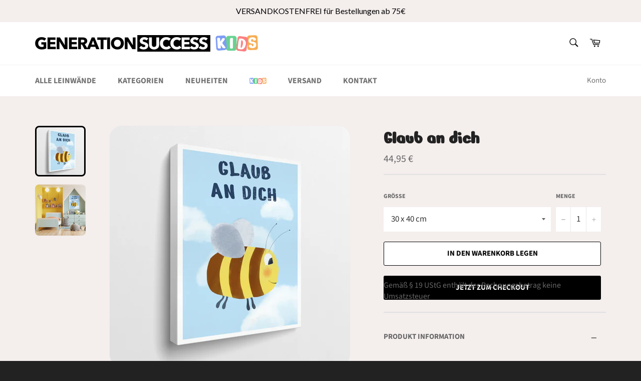

--- FILE ---
content_type: text/javascript
request_url: https://generation-success.de/cdn/shop/t/2/assets/booster.js?v=59700151133274010891582380875
body_size: 18885
content:
(function(c,r){var F,x,G,V,u,f,m,e,O,$n,Be,y,_I,X,R2,sB,Ww,Y,L,VD,Z,bU,g,E,h,i,n,b,T,l,Q,P=[].indexOf||function(c2){for(var r2=0,F2=this[function(){var D="ngth",mf="e",tL="l";return tL+mf+D}()];r2<F2;r2++)if(r2 in this&&this[r2]===c2)return r2;return-1};R2=null,R2=function(){var Ij="ned",xZ="ndefi",VI="u";return VI+xZ+Ij}()!=typeof window.WorkerGlobalScope&&window.self instanceof window[function(){var H="pe",S="balSco",aq="WorkerGlo";return aq+S+H}()]?window[function(){var h2="f",U="l",C="se";return C+U+h2}()]:function(){var j="ined",lb="undef";return lb+j}()!=typeof window[function(){var I="l",C0="ba",GV="glo";return GV+C0+I}()]?window[function(){var Or="l",N="oba",WU="gl";return WU+N+Or}()]:c,bU=R2[function(){var t="ent",xU="ocum",as="d";return as+xU+t}()],x=function(){var EO="fore",B="be";return B+EO}(),F=function(){var wj="er",AR="ft",K="a";return K+AR+wj}(),_I=function(){var uL="tate",j0="readyS";return j0+uL}(),y="addEventListener",Be="removeEventListener",f=function(){var h$="hEvent",No="tc",Rj="spa",Lp="di";return Lp+Rj+No+h$}(),L=function(){var FD="st",LN="e",IHE="u",z9="LHttpReq",wv="XM";return wv+z9+IHE+LN+FD}(),u=function(){var D="h",ru="etc",ng="f";return ng+ru+D}(),m=function(){var oe="a",QE="t",Rf="ormDa",RW="F";return RW+Rf+QE+oe}(),X=[function(){var eB="d",nz="loa";return nz+eB}(),"loadend",function(){var ti="t",J="tar",bW="loads";return bW+J+ti}()],G=["progress","abort",function(){var dI="or",pu="r",q="r",Ek="e";return Ek+q+pu+dI}(),"timeout"],T=typeof navigator!="undefined"&&navigator[function(){var Y_="gent",tL="usera";return tL+Y_}()]?navigator.userAgent:"",h=window[function(){var s5="t",wk="In",s="se",mw="ar",Ha="p";return Ha+mw+s+wk+s5}()]((/msie (\d+)/[function(){var VN="xec",Vm="e";return Vm+VN}()](T.toLowerCase())||[])[1]),window.isNaN(h)&&(h=window.parseInt((/trident\/.*; rv:(\d+)/.exec(T.toLowerCase())||[])[1])),(Q=Array[function(){var _="e",p="otyp",k="prot";return k+p+_}()])[function(){var a7="f",$="xO",oE="e",d="d",gh="in";return gh+d+oE+$+a7}()]||(Q.indexOf=function(c2){var r2,F2,x2;for(r2=F2=0,x2=this[function(){var XI="h",md="gt",DA="n",i9="le";return i9+DA+md+XI}()];F2<x2;r2=++F2)if(this[r2]===c2)return r2;return-1}),b=function(c2,r2){return Array[function(){var Hc="type",a="proto";return a+Hc}()].slice.call(c2,r2)},Z=function(c2){return function(){var NU="lue",Nw="a",CV="eturnV",Ar="r";return Ar+CV+Nw+NU}()===c2||c2==="totalSize"||function(){var RD="on",yA="ositi",a="p";return a+yA+RD}()===c2},E=function(c2,r2){var F2;for(F2 in c2)if(c2[F2],!Z(F2))try{r2[F2]=c2[F2]}catch(c3){}return r2},i=function(c2){return c2===void 0?null:c2},n=function(c2,r2,F2){var x2,G2,V2,u2;for(G2=function(c3){return function(x3){var G3,V3,u3;for(V3 in G3={},x3)Z(V3)||(u3=x3[V3],G3[V3]=u3===r2?F2:u3);return F2[f](c3,G3)}},V2=0,u2=c2.length;V2<u2;V2++)x2=c2[V2],F2._has(x2)&&(r2[function(){var wb="n",aM="o";return aM+wb}()+x2]=G2(x2))},g=function(c2){var r2;if(bU&&bU.createEventObject!=null)return(r2=bU.createEventObject())[function(){var H4="ype",uh="t";return uh+H4}()]=c2,r2;try{return new window.Event(c2)}catch(r3){return{type:c2}}},(l=(V=function(c2){var F2,x2,G2;return x2={},G2=function(c3){return x2[c3]||[]},(F2={})[y]=function(c3,F3,V2){x2[c3]=G2(c3),x2[c3][function(){var Zm="xOf",gN="e",sc="ind";return sc+gN+Zm}()](F3)>=0||(V2=V2===r?x2[c3][function(){var nK="h",Kj="engt",M="l";return M+Kj+nK}()]:V2,x2[c3][function(){var p3="e",qE="c",Mw="spli";return Mw+qE+p3}()](V2,0,F3))},F2[Be]=function(c3,F3){var V2;c3!==r?(F3===r&&(x2[c3]=[]),(V2=G2(c3).indexOf(F3))!==-1&&G2(c3)[function(){var Fz="e",wY="c",C2="spli";return C2+wY+Fz}()](V2,1)):x2={}},F2[f]=function(){var r2,x3,V2,u2,f2,m2,e2;for(x3=(r2=b(arguments))[function(){var gt="ft",IC="i",M="sh";return M+IC+gt}()](),c2||(r2[0]=E(r2[0],g(x3))),(u2=F2[function(){var w="n",qx="o";return qx+w}()+x3])&&u2[function(){var Kx="y",NX="l",PG="p",P4="p",cS="a";return cS+P4+PG+NX+Kx}()](F2,r2),V2=f2=0,m2=(e2=G2(x3).concat(G2("*"))).length;f2<m2;V2=++f2)e2[V2].apply(F2,r2)},F2._has=function(c3){return!(!x2[c3]&&!F2[function(){var N3="n",yj="o";return yj+N3}()+c3])},c2&&(F2[function(){var PH="rs",XA="e",m8="n",FW="liste";return FW+m8+XA+PH}()]=function(c3){return b(G2(c3))},F2.on=F2[y],F2.off=F2[Be],F2.fire=F2[f],F2[function(){var Gm="e",II="c",iy="on";return iy+II+Gm}()]=function(c3,r2){var x3;return x3=function(){return F2.off(c3,x3),r2[function(){var Ic="y",iJf="pl",rL="p",ED="a";return ED+rL+iJf+Ic}()](null,arguments)},F2[function(){var n8="n",IV="o";return IV+n8}()](c3,x3)},F2.destroy=function(){return x2={}}),F2})(!0))[function(){var Wu="itter",KT="EventEm";return KT+Wu}()]=V,l[x]=function(c2,r2){if(c2[function(){var dt="h",wG="t",S0="leng";return S0+wG+dt}()]<1||c2.length>2)throw"invalid hook";return l[y](x,c2,r2)},l[F]=function(c2,r2){if(c2[function(){var k2="h",qj="t",M="leng";return M+qj+k2}()]<2||c2[function(){var q6="ngth",ja="e",Ra="l";return Ra+ja+q6}()]>3)throw"invalid hook";return l[y](F,c2,r2)},l[function(){var tj="le",SY="enab";return SY+tj}()]=function(){R2[L]=Y,typeof sB=="function"&&(R2[u]=sB),O&&(R2[m]=Ww)},l.disable=function(){R2[L]=l[L],R2[u]=l[u],O&&(R2[m]=O)},VD=l[function(){var vN="ders",xR="hea";return xR+vN}()]=function(c2,r2){var F2,x2,G2,V2,u2,f2,m2,e2,O2;switch(r2==null&&(r2={}),typeof c2){case function(){var Pd="ct",jI="je",d9="ob";return d9+jI+Pd}():for(G2 in x2=[],c2)u2=c2[G2],V2=G2.toLowerCase(),x2[function(){var ZJ="ush",Cq="p";return Cq+ZJ}()](V2+function(){var dm="	",Qr=":";return Qr+dm}()+u2);return x2.join("\n")+function(){var wD="\n";return wD}();case function(){var c1="ng",O8="ri",Ba="st";return Ba+O8+c1}():for(m2=0,e2=(x2=c2.split(function(){var FL="\n";return FL}())).length;m2<e2;m2++)F2=x2[m2],/([^:]+):\s*(.+)/.test(F2)&&(V2=(O2=window[function(){var bL="p",Ed="Ex",Ui="Reg";return Ui+Ed+bL}()].$1)!=null?O2.toLowerCase():void 0,f2=window[function(){var TN="p",Xb="x",a="E",Ru="Reg";return Ru+a+Xb+TN}()].$2,r2[V2]==null&&(r2[V2]=f2));return r2}},O=R2[m],Ww=function(c2){var r2;this[function(){var Dt="d",jJ="f";return jJ+Dt}()]=c2?new O(c2):new O,this[function(){var ZF="m",W="for";return W+ZF}()]=c2,r2=[],Object.defineProperty(this,"entries",{get:function(){return(c2?b(c2[function(){var R9="ll",AP="ctorA",cT="querySele";return cT+AP+R9}()](function(){var rO="lect",yF="nput,se",_j="i";return _j+yF+rO}())).filter(function(c3){var r3;return(r3=c3.type)!=="checkbox"&&function(){var R="o",Cx="di",vL="ra";return vL+Cx+R}()!==r3||c3.checked})[function(){var yi="p",ZS="a",OP="m";return OP+ZS+yi}()](function(c3){return[c3[function(){var RG="e",M="m",sG="a",v="n";return v+sG+M+RG}()],c3[function(){var sn="pe",yR="y",XV="t";return XV+yR+sn}()]==="file"?c3[function(){var zC="es",UN="fil";return UN+zC}()]:c3[function(){var $4="e",s_="lu",qb="va";return qb+s_+$4}()]]}):[]).concat(r2)}}),this[function(){var Y$="d",rL="n",Dv="appe";return Dv+rL+Y$}()]=function(c3){return function(){var F2;return F2=b(arguments),r2.push(F2),c3[function(){var e8="d",fZ="f";return fZ+e8}()].append[function(){var nD="ly",MA="p",Bf="p",Fi="a";return Fi+Bf+MA+nD}()](c3[function(){var OZ="d",T9="f";return T9+OZ}()],F2)}}(this)},O&&(l[m]=O,R2[m]=Ww),$n=R2[L],l[L]=$n,Y=R2[L]=function(){var c2,r2,u2,m2,e2,O2,$n2,Be2,R22,sB2,Y2,Z2,bU2,g2,b2,T2,Q2,lH,nm,SA,kv;for(c2=-1,lH=new l[L],g2=null,$n2=void 0,b2=void 0,Z2=void 0,sB2=function(){var r3,F2,x2,G2;if(Z2[function(){var w="us",Xh="at",ci="st";return ci+Xh+w}()]=g2||lH.status,g2===c2&&h<10||(Z2[function(){var dW="ext",nt="T",B4="status";return B4+nt+dW}()]=lH[function(){var BI="Text",R="atus",JC="st";return JC+R+BI}()]),g2!==c2)for(r3 in G2=VD(lH[function(){var aJ="ers",Fy="nseHead",hj="po",hm="lRes",Z5="etAl",UG="g";return UG+Z5+hm+hj+Fy+aJ}()]()))x2=G2[r3],Z2[function(){var cN="ders",i3="a",cb="he";return cb+i3+cN}()][r3]||(F2=r3.toLowerCase(),Z2[function(){var oc="s",mE="r",N0="eade",qz="h";return qz+N0+mE+oc}()][F2]=x2)},R22=function(){if(lH[function(){var E8="e",g22="eTyp",zY="respons";return zY+g22+E8}()]&&function(){var sP="ext",Jw="t";return Jw+sP}()!==lH[function(){var w="pe",Dh="eTy",Kv="respons";return Kv+Dh+w}()])(function(){var IQ="ument",E4="c",fX="do";return fX+E4+IQ})()===lH.responseType?(Z2[function(){var QP="l",VM="m",tr="x";return tr+VM+QP}()]=lH[function(){var Ts="eXML",Og="ons",N4="resp";return N4+Og+Ts}()],Z2[function(){var kj="ta",f5="da";return f5+kj}()]=lH[function(){var me="nseXML",vd="respo";return vd+me}()]):Z2[function(){var ts="a",pM="dat";return pM+ts}()]=lH.response;else{Z2.text=lH[function(){var sR="Text",a="sponse",sT="re";return sT+a+sR}()],Z2.data=lH.responseText;try{Z2[function(){var OP="l",go="m",i_="x";return i_+go+OP}()]=lH.responseXML}catch(c3){}}"responseURL"in lH&&(Z2[function(){var p8="alUrl",rS="fin";return rS+p8}()]=lH[function(){var IS="RL",XS="seU",sK="respon";return sK+XS+IS}()])},Q2=function(){O2[function(){var A="us",b4="t",x2="a",HA="st";return HA+x2+b4+A}()]=Z2.status,O2[function(){var mQ="usText",HN="tat",pC="s";return pC+HN+mQ}()]=Z2.statusText},T2=function(){"text"in Z2&&(O2.responseText=Z2.text),function(){var b4="l",xRt="m",qr="x";return qr+xRt+b4}()in Z2&&(O2[function(){var sX="ML",c$="X",uY="sponse",ic="re";return ic+uY+c$+sX}()]=Z2.xml),function(){var IJ="a",mB="at",Vq="d";return Vq+mB+IJ}()in Z2&&(O2.response=Z2[function(){var PZ="a",gi="dat";return gi+PZ}()]),function(){var g$="l",qC="Ur",td="final";return td+qC+g$}()in Z2&&(O2[function(){var ml="seURL",OK="respon";return OK+ml}()]=Z2[function(){var U_="alUrl",zm="fin";return zm+U_}()])},m2=function(c3){for(;c3>r2&&r2<4;)O2[_I]=++r2,r2===1&&O2[f]("loadstart",{}),r2===2&&Q2(),r2===4&&(Q2(),T2()),O2[f](function(){var lN="e",nV="ng",jc="cha",o3B="adystate",yfl="re";return yfl+o3B+jc+nV+lN}(),{}),r2===4&&(Y2[function(){var uh="c",Tp="yn",v="s",sI="a";return sI+v+Tp+uh}()]===!1?u2():setTimeout(u2,0))},u2=function(){$n2||O2[f](function(){var CF="d",_X="loa";return _X+CF}(),{}),O2[f](function(){var Sa="end",_G="d",ox="loa";return ox+_G+Sa}(),{}),$n2&&(O2[_I]=0)},r2=0,bU2=function(c3){var r3,x2;c3===4?(r3=l[function(){var bi="rs",w="stene",qc="li";return qc+w+bi}()](F),(x2=function(){var c4;return r3.length?(c4=r3[function(){var ev="ft",Bz="shi";return Bz+ev}()]()).length===2?(c4(Y2,Z2),x2()):c4[function(){var R="h",YT="t",ri="eng",QQ="l";return QQ+ri+YT+R}()]===3&&Y2.async?c4(Y2,Z2,x2):x2():m2(4)})()):m2(c3)},O2=(Y2={})[function(){var Oa="r",A3="h",Ih="x";return Ih+A3+Oa}()]=V(),lH[function(){var W="change",gm="te",m6="onreadysta";return m6+gm+W}()]=function(){try{lH[_I]===2&&sB2()}catch(c3){}lH[_I]===4&&(b2=!1,sB2(),R22()),bU2(lH[_I])},Be2=function(){$n2=!0},O2[y](function(){var ud="r",Dd="o",A="r",r22="er";return r22+A+Dd+ud}(),Be2),O2[y](function(){var Qp="t",hh="ou",sy="e",bg="tim";return bg+sy+hh+Qp}(),Be2),O2[y](function(){var QS="t",ZR="r",dr="o",M="ab";return M+dr+ZR+QS}(),Be2),O2[y](function(){var oJ="ess",Zo="progr";return Zo+oJ}(),function(){r2<3?bU2(3):O2[f](function(){var fZM="ange",_s="tech",Qx="a",ln="readyst";return ln+Qx+_s+fZM}(),{})}),(function(){var yb="entials",ik="withCred";return ik+yb}()in lH||l.addWithCredentials)&&(O2.withCredentials=!1),O2.status=0,nm=0,SA=(kv=G[function(){var pw="t",lY="a",sH="c",jz="on",xS="c";return xS+jz+sH+lY+pw}()](X))[function(){var g$="th",vb="leng";return vb+g$}()];nm<SA;nm++)e2=kv[nm],O2["on"+e2]=null;return O2[function(){var SV="pen",UZ="o";return UZ+SV}()]=function(c3,F2,x2,G2,V2){r2=0,$n2=!1,b2=!1,Y2[function(){var iQ="ers",a="head";return a+iQ}()]={},Y2.headerNames={},Y2.status=0,(Z2={})[function(){var xO="ers",Cf="d",CY="a",lI="he";return lI+CY+Cf+xO}()]={},Y2[function(){var lP="thod",FN="me";return FN+lP}()]=c3,Y2[function(){var JV="l",Ax="r",FK="u";return FK+Ax+JV}()]=F2,Y2.async=x2!==!1,Y2[function(){var $V8="r",A_="e",R$="s",x1="u";return x1+R$+A_+$V8}()]=G2,Y2[function(){var w="ss",xs="a",Wm="p";return Wm+xs+w}()]=V2,bU2(1)},O2.send=function(c3){var r3,F2,V2,u3,f2,m3,e3,$n3;for(m3=0,e3=($n3=[function(){var hg="e",bf="p",Ot="ty";return Ot+bf+hg}(),function(){var LK="out",iV="me",An="ti";return An+iV+LK}(),function(){var Db="entials",w="withCred";return w+Db}()])[function(){var B5="h",Yw="engt",yt="l";return yt+Yw+B5}()];m3<e3;m3++)F2=$n3[m3],(V2=F2==="type"?"responseType":F2)in O2&&(Y2[F2]=O2[V2]);Y2.body=c3,f2=function(){var c4,r4,x2,u4,f3,m4;for(n(G,lH,O2),O2.upload&&n(G.concat(X),lH[function(){var PJ="ad",v="uplo";return v+PJ}()],O2.upload),b2=!0,lH.open(Y2[function(){var Cm="d",my="tho",dN="me";return dN+my+Cm}()],Y2.url,Y2[function(){var P5="ync",bT="s",xP="a";return xP+bT+P5}()],Y2[function(){var I5="r",NQ="se",LP="u";return LP+NQ+I5}()],Y2[function(){var KK="s",t4="s",Tc="a",br="p";return br+Tc+t4+KK}()]),x2=0,u4=(f3=[function(){var vR="e",a="yp",BZ="t";return BZ+a+vR}(),function(){var U8="ut",_8="o",Os="e",W6="tim";return W6+Os+_8+U8}(),function(){var t6="als",UV="nti",l$="rede",Vp="withC";return Vp+l$+UV+t6}()]).length;x2<u4;x2++)F2=f3[x2],V2=F2==="type"?function(){var Uf="e",I6="yp",vt="T",Dw="esponse",V4="r";return V4+Dw+vt+I6+Uf}():F2,F2 in Y2&&(lH[V2]=Y2[F2]);for(c4 in m4=Y2[function(){var aw="s",S4="ader",CQ="he";return CQ+S4+aw}()])r4=m4[c4],c4&&lH[function(){var hs="stHeader",aX="setReque";return aX+hs}()](c4,r4);Y2.body instanceof Ww&&(Y2[function(){var Al="dy",j3="o",CE="b";return CE+j3+Al}()]=Y2.body[function(){var Tf="d",R="f";return R+Tf}()]),lH.send(Y2.body)},r3=l[function(){var Lj="rs",BC="ne",lq="e",Ki="ist",XJ="l";return XJ+Ki+lq+BC+Lj}()](x),(u3=function(){var c4,F3;return r3[function(){var JH="ngth",cT="le";return cT+JH}()]?((c4=function(c5){if(function(){var lz="t",x8="bjec",aB="o";return aB+x8+lz}()==typeof c5&&(function(){var Hh="er",qM="b",At="m",PP="u",Ff="n";return Ff+PP+At+qM+Hh}()==typeof c5.status||function(){var bd="er",nF="numb";return nF+bd}()==typeof Z2.status))return E(c5,Z2),P[function(){var dX="l",Am="l",rn="a",bO="c";return bO+rn+Am+dX}()](c5,"data")<0&&(c5[function(){var Y22="a",y8="t",qk="a",R4="d";return R4+qk+y8+Y22}()]=c5[function(){var Xv="e",fG="spons",t8="e",Xg="r";return Xg+t8+fG+Xv}()]||c5[function(){var $L="t",uX="tex";return uX+$L}()]),void bU2(4);u3()})[function(){var R="ad",dJ="e",Go="h";return Go+dJ+R}()]=function(c5){return E(c5,Z2),bU2(2)},c4.progress=function(c5){return E(c5,Z2),bU2(3)},(F3=r3.shift())[function(){var jm="th",HS="leng";return HS+jm}()]===1?c4(F3(Y2)):F3[function(){var a="h",rR="ngt",X5="le";return X5+rR+a}()]===2&&Y2.async?F3(Y2,c4):c4()):f2()})()},O2.abort=function(){g2=c2,b2?lH.abort():O2[f]("abort",{})},O2[function(){var Cb="r",WF="Heade",Dj="Request",eq="set";return eq+Dj+WF+Cb}()]=function(c3,r3){var F2,x2;F2=c3!=null?c3.toLowerCase():void 0,x2=Y2[function(){var SX="es",v="erNam",kd="ad",ZH="he";return ZH+kd+v+SX}()][F2]=Y2[function(){var rx="es",lF="rNam",GK="heade";return GK+lF+rx}()][F2]||c3,Y2[function(){var Kh="ers",VE="d",w="hea";return w+VE+Kh}()][x2]&&(r3=Y2.headers[x2]+function(){var bf=" ",EI=",";return EI+bf}()+r3),Y2.headers[x2]=r3},O2.getResponseHeader=function(c3){var r3;return r3=c3!=null?c3[function(){var Op="se",Ji="a",a="werC",Mo="oLo",Wt="t";return Wt+Mo+a+Ji+Op}()]():void 0,i(Z2[function(){var FY="s",Pd="ader",tB="e",oc="h";return oc+tB+Pd+FY}()][r3])},O2[function(){var Z9="aders",FQ="esponseHe",dP="etAllR",ehg="g";return ehg+dP+FQ+Z9}()]=function(){return i(VD(Z2.headers))},lH[function(){var S8="pe",I4="ideMimeTy",PfV="overr";return PfV+I4+S8}()]&&(O2[function(){var E$="e",l1="meTyp",By="i",tb="eM",k_="id",ma="overr";return ma+k_+tb+By+l1+E$}()]=function(){return lH[function(){var IM="eType",ou="errideMim",G7="ov";return G7+ou+IM}()].apply(lH,arguments)}),lH[function(){var Sf="load",a_z="p",_l="u";return _l+a_z+Sf}()]&&(O2[function(){var a="ad",DC="uplo";return DC+a}()]=Y2[function(){var YK="oad",m$="upl";return m$+YK}()]=V()),O2[function(){var Hq="T",xn="NSEN",De="U";return De+xn+Hq}()]=0,O2[function(){var K5="ED",qY="EN",Ge="OP";return Ge+qY+K5}()]=1,O2.HEADERS_RECEIVED=2,O2[function(){var yw="NG",La="I",tU="D",FZ="OA",oSE="L";return oSE+FZ+tU+La+yw}()]=3,O2.DONE=4,O2.response="",O2.responseText="",O2[function(){var G4="seXML",JH="respon";return JH+G4}()]=null,O2.readyState=0,O2.statusText="",O2},typeof R2[u]=="function"&&(e=R2[u],l[u]=e,sB=R2[u]=function(c2,r2){var G2,V2,u2;return r2==null&&(r2={headers:{}}),r2.url=c2,u2=null,V2=l.listeners(x),G2=l.listeners(F),new window[function(){var Bz="se",Bd="romi",v="P";return v+Bd+Bz}()](function(c3,F2){var x2,f2,m2,O2,$n2;f2=function(){return r2.body instanceof Ww&&(r2.body=r2[function(){var o$="y",zf="od",MM="b";return MM+zf+o$}()].fd),r2.headers&&(r2.headers=new window[function(){var JE="ders",Ab="Hea";return Ab+JE}()](r2[function(){var qa="ers",zp="d",JK="a",DT="e",h1="h";return h1+DT+JK+zp+qa}()])),u2||(u2=new window[function(){var jc="st",Yb="eque",LR="R";return LR+Yb+jc}()](r2[function(){var Hc5="l",u22="r",gJ="u";return gJ+u22+Hc5}()],r2)),E(r2,u2)},m2=function(r3){var F3;return G2.length?(F3=G2[function(){var Lj="t",Fu="f",oI="i",hL="h",$j="s";return $j+hL+oI+Fu+Lj}()]())[function(){var Cv="h",mL="ngt",aL="e",cR="l";return cR+aL+mL+Cv}()]===2?(F3(f2(),r3),m2(r3)):F3[function(){var a="h",xH="t",oO="g",pR="len";return pR+oO+xH+a}()]===3?F3(f2(),r3,m2):m2(r3):c3(r3)},x2=function(r3){var F3;if(r3!==void 0)return F3=new window.Response(r3[function(){var oG="y",Ty="bod";return Ty+oG}()]||r3.text,r3),c3(F3),void m2(F3);O2()},O2=function(){var c4;return V2.length?(c4=V2[function(){var fg="t",rV="f",yW="shi";return yW+rV+fg}()]())[function(){var tW="h",jL="engt",IF="l";return IF+jL+tW}()]===1?x2(c4(r2)):c4.length===2?c4(f2(),x2):void 0:void $n2()},$n2=function(){return e(f2())[function(){var Kb="hen",Dw="t";return Dw+Kb}()](function(c4){return m2(c4)})[function(){var Oy="tch",rW="a",p8="c";return p8+rW+Oy}()](function(c4){return m2(c4),F2(c4)})},O2()})}),Y.UNSENT=0,Y[function(){var tp="NED",Zl="E",FS="OP";return FS+Zl+tp}()]=1,Y[function(){var ky="IVED",u5="ECE",c0="HEADERS_R";return c0+u5+ky}()]=2,Y[function(){var gG="G",LW="DIN",BE="LOA";return BE+LW+gG}()]=3,Y.DONE=4,function(){var sv="on",yJ="ncti",A="fu";return A+yJ+sv}()==typeof window[function(){var R="ine",xO="ef",tIk="d";return tIk+xO+R}()]&&window[function(){var rT="fine",MB="de";return MB+rT}()].amd?window.define("xhook",[],function(){return l}):typeof window[function(){var Sh="dule",ju="mo";return ju+Sh}()]=="object"&&window.module[function(){var O6="orts",w="xp",A7="e";return A7+w+O6}()]?window.module.exports={xhook:l}:R2&&(R2.xhook=l)})[function(){var o="l",z="cal";return z+o}()](this,window),function(c,r){typeof window.exports=="object"&&typeof window.module!="undefined"?window[function(){var m="e",I="odul",b="m";return b+I+m}()].exports=r():typeof window[function(){var d="ne",v="defi";return v+d}()]=="function"&&window[function(){var h="ne",MG="fi",s="de";return s+MG+h}()][function(){var U="d",u="m",T="a";return T+u+U}()]?window[function(){var E="ne",S="defi";return S+E}()](r):c[function(){var V="Met",W="ba";return W+V}()]=r()}(this,function(){(function(){var Np="ict",tU="r",dC="use st";return dC+tU+Np})();function c(){return YI.urlPrefix+YI.visitsUrl}function r(){return YI[function(){var G="x",NL="i",fy="f",Q="rlPre",eo="u";return eo+Q+fy+NL+G}()]+YI[function(){var f="rl",hC="sU",q9="Ev",d="a",Aq="b";return Aq+d+q9+hC+f}()]}function N(c2){return Object.keys(c2).length===0}function R(){return(YI[function(){var V="con",G="seBea",b="u";return b+G+V}()]||YI.applyNow)&&N(YI.headers)&&X&&typeof window.navigator.sendBeacon!="undefined"&&!YI.withCredentials}function M(){for(var c2;c2=O0.shift();)c2();Z4=!0}function H(c2){Z4?c2():O0.push(c2)}function W(c2,r2){var N2=c2[function(){var rV="ches",S="mat";return S+rV}()]||c2[function(){var PD="ctor",CA="le",A="Se",D="matches";return D+A+CA+PD}()]||c2[function(){var Sr="ctor",C="tchesSele",I="ozMa",zH="m";return zH+I+C+Sr}()]||c2.msMatchesSelector||c2.oMatchesSelector||c2[function(){var TW="ector",n="sSel",zi="e",AT="webkitMatch";return AT+zi+n+TW}()];return N2?N2.apply(c2,[r2]):(u[function(){var V="g",px="o",xX="l";return xX+px+V}()](function(){var Ks="tch",n9="le to ma",El="b",zx="Una";return zx+El+n9+Ks}()),!1)}function w(c2){var r2=[];for(window.V=0;window.V<c2.items.length;window.V++){var N2=c2[function(){var qn="ms",HR="e",C="t",U="i";return U+C+HR+qn}()][window.V];r2.push({id:N2.id,properties:N2[function(){var YQ="s",Z="e",N0="ti",x="proper";return x+N0+Z+YQ}()],quantity:N2[function(){var I="ty",Y="anti",U_="u",zg="q";return zg+U_+Y+I}()],variant_id:N2.variant_id,product_id:N2.product_id,final_price:N2.final_price,image:N2[function(){var Q="ge",d="ima";return d+Q}()],handle:N2[function(){var PA="le",Cb="nd",i="ha";return i+Cb+PA}()],title:N2.title})}return{token:c2.token,total_price:c2[function(){var af="e",Z="pric",f="_",_="total";return _+f+Z+af}()],items:r2,currency:c2.currency}}function k(c2,r2){u[function(){var _="g",D="o",U="l";return U+D+_}()](r2),c2[function(){var S="l",fW="r",SI="u";return SI+fW+S}()][function(){var nR="f",L_="O",i="dex",Yh="n",Z1="i";return Z1+Yh+i+L_+nR}()]("/cart/add")>=0?u[function(){var f="tData",Am="getCar";return Am+f}()](function(c3){u.log(c3),u[function(){var kg="ibutes",b="artAttr",j8="setC";return j8+b+kg}()](!0,c3)}):u.setCartAttributes(!0,r2[function(){var LO="ata",mp="d";return mp+LO}()])}function E(){window[function(){var Yx="ok",C="xho";return C+Yx}()].after(function(c2,r2){c2.headers[function(){var tu="ied",sP="met-appl",kI="ba-";return kI+sP+tu}()]||c2[function(){var LM="l",_="r",B$="u";return B$+_+LM}()][function(){var U="h",q3="c",cp="r",ZP="sea";return ZP+cp+q3+U}()](/cart.*js/)>=0&&function(){var Xc="T",A="E",Y4="G";return Y4+A+Xc}()!=c2.method&&(u.log(function(){var p5="uest",YO="thats not a get req",sV=" endpoint ",K="its a cart";return K+sV+YO+p5}()),k(c2,r2))})}function a(c2){document[function(){var lq="te",$m="ta",U="adyS",Di="e",fi="r";return fi+Di+U+$m+lq}()]==="interactive"||function(){var I="e",tA="et",p="compl";return p+tA+I}()===document[function(){var PI="yState",V="read";return V+PI}()]?c2():document.addEventListener("DOMContentLoaded",c2)}function $(){return"xxxxxxxxxxxx4xxxyxxxxxxxxxxxxxxx".replace(/[xy]/g,function(c2){var r2=16*Math.random()|0;return(c2=="x"?r2:3&r2|8).toString(16)})}function jG(){YI[function(){var b="kies",l="o",A="co";return A+l+b}()]&&X&&u.setCookie("baMet_baEvs",window[function(){var GC="N",Kh="JSO";return Kh+GC}()][function(){var p$="gify",pT="strin";return pT+p$}()](q),1)}function T(){var c2=document[function(){var x="or",vz="ect",A="uerySel",d="q";return d+A+vz+x}()](function(){var gq="oken]",z4="t",D="[name=csrf-",U="meta";return U+D+z4+gq}());return c2&&c2[function(){var G="ent",C="cont";return C+G}()]}function P(){var c2=document.querySelector("meta[name=csrf-param]");return c2&&c2.content}function O(c2){var r2=T();r2&&c2.setRequestHeader("X-CSRF-Token",r2)}function Op(c2){var r2=c2;return r2[function(){var B="on",Lm="mm",n="o",Br="c";return Br+n+Lm+B}()]=window[function(){var rs="s",p="terApp",BK="os",ov="o",I="B";return I+ov+BK+p+rs}()][function(){var uC="on",hS="m",dw="m",Z_="co";return Z_+dw+hS+uC}()],r2}function p1(c2){H(function(){u[function(){var m="quest",ll="sendRe";return ll+m}()](r(),Op(c2),function(){for(var r2=0;r2<q[function(){var Ym="th",U="g",V="len";return V+U+Ym}()];r2++)if(q[r2][function(){var d="d",DJ="i";return DJ+d}()]==c2.id){q.splice(r2,1);break}jG()})})}function t(c2){H(function(){var N2=Op(c2),R2=P(),M2=T();R2&&M2&&(N2[R2]=M2),window[function(){var S9="or",x="t",Oj="a",u2="avig",ao="n";return ao+u2+Oj+x+S9}()].sendBeacon(r(),window[function(){var tD="N",gZ="JSO";return gZ+tD}()][function(){var hY="ify",N9="ng",Z="ri",PX="st";return PX+Z+N9+hY}()](N2))})}function s(){return window.location.pathname}function t4(c2){return c2&&c2.length>0?c2:null}function y(c2){for(var r2 in c2)c2[function(){var cG="operty",Vz="r",I="asOwnP",f="h";return f+I+Vz+cG}()](r2)&&c2[r2]===null&&delete c2[r2];return c2}function h(c2){var r2=c2[function(){var Q="et",n="targ";return n+Q}()];return y({tag:r2.tagName[function(){var VD="rCase",OY="toLowe";return OY+VD}()](),id:t4(r2[function(){var B="d",mC="i";return mC+B}()]),class:t4(r2[function(){var m="e",gG="am",$f="lassN",DZ="c";return DZ+$f+gG+m}()]),page:s()})}function j(){_s=u.getVisitId();var c2=new Date,r2=new Date,N2=2;r2.setUTCHours(23,59,59,59);var R2=(r2-c2)/1e3,M2=R2/60;return(M2>sE||R2<N2)&&(M2=sE),(!_s||R2<N2)&&(_s=$()),u[function(){var W3="kie",CQ="o",L="setCo";return L+CQ+W3}()](function(){var gj="t",_L="isi",_="t_v",Dh="Me",x="ba";return x+Dh+_+_L+gj}(),_s,M2),_s}function xS(){if(Z4=!1,_s=j(),Lh=u[function(){var uw="orId",kW="Visit",_="et",U3="g";return U3+_+kW+uw}()](),g=u[function(){var cD="okie",V="getCo";return V+cD}()]("baMet_apply"),YI.cookies===!1||YI[function(){var i="isits",Eh="applyV";return Eh+i}()]===!1)u[function(){var af="g",QQ="o",v="l";return v+QQ+af}()](function(){var C="led",m="plying disab",x="Visit ap";return x+m+C}()),M();else if(_s&&Lh&&!g)u.log("Active visit"),M();else if(u.getCookie(function(){var ZG="visit",Rj="Met_",n="a",Zg="b";return Zg+n+Rj+ZG}())){u.log("Visit started"),Lh||(Lh=$(),window[function(){var uN="orage",G="t",U2="lS",U9="loca";return U9+U2+G+uN}()][function(){var My="tem",yH="tI",FC="se";return FC+yH+My}()](function(){var Q="or",KF="it",Om="Met_vis",p="ba";return p+Om+KF+Q}(),Lh));var r2=new Date,N2=r2.toISOString().slice(0,10),R2={shop_id:window[function(){var f="rApps",g1="Booste";return g1+f}()][function(){var CW="n",yb="o",eI="comm";return eI+yb+CW}()][function(){var tx="p",d="o",Sg="h",mC="s";return mC+Sg+d+tx}()][function(){var uc="d",Dh="i";return Dh+uc}()],name:function(){var JU="sit",d2="eate_vi",Xk="cr";return Xk+d2+JU}(),params:{landing_page:window[function(){var RO="on",A="ati",I="loc";return I+A+RO}()][function(){var rw="ef",Y="r",zN="h";return zN+Y+rw}()],screen_width:window.screen[function(){var L="h",F="t",Z3="wid";return Z3+F+L}()],screen_height:window.screen[function(){var F5="ght",BI="hei";return BI+F5}()]},timestamp:window.parseInt(r2[function(){var ck="me",Dv="i",gT="tT",_M="ge";return _M+gT+Dv+ck}()]()),date:N2,hour:r2[function(){var cV="urs",K="tUTCHo",D="ge";return D+K+cV}()](),id:$(),visit_token:_s,visitor_token:Lh,app:function(){var $t="a",aX="b";return aX+$t}()};for(var H2 in document[function(){var Nt="er",Md="eferr",S="r";return S+Md+Nt}()][function(){var _e="gth",Dn="n",Ys="e",HR="l";return HR+Ys+Dn+_e}()]>0&&(R2.referrer=document.referrer),YI.visitParams)YI[function(){var AE="ms",iP="ara",ra="visitP";return ra+iP+AE}()].hasOwnProperty(H2)&&(R2[H2]=YI.visitParams[H2]);u[function(){var DM="g",td="o",Qq="l";return Qq+td+DM}()](R2),u[function(){var ZQ="t",ae="ques",h_="sendRe";return h_+ae+ZQ}()](c(),R2,function(){u.destroyCookie("baMet_apply"),M()})}else u[function(){var Lw="g",Ay="o",S="l";return S+Ay+Lw}()](function(){var H_="d",p=" disable",IS="s",LF="e",VW="oki",Y="baCo";return Y+VW+LF+IS+p+H_}()),M()}var e={set:function(c2,r2,N2,R2){var M2="",H2="";if(N2){var W2=new Date;W2.setTime(W2.getTime()+60*N2*1e3),M2=function(){var qg="es=",rp=" expir",c7=";";return c7+rp+qg}()+W2[function(){var D="ing",l="TStr",cP="toGM";return cP+l+D}()]()}R2&&(H2="; domain="+R2),document[function(){var vZ="e",b="i",p="ook",x="c";return x+p+b+vZ}()]=c2+"="+window.escape(r2)+M2+H2+function(){var C="h=/",Lz="at",S="p",lk=" ",_=";";return _+lk+S+Lz+C}()},get:function(c2){var r2,N2,R2=c2+"=",M2=document[function(){var p="e",U6="i",f="k",v="oo",L="c";return L+v+f+U6+p}()][function(){var az="t",U="i",oo="spl";return oo+U+az}()](function(){var pj=";";return pj}());for(r2=0;r2<M2[function(){var tN="th",C="ng",Cr="le";return Cr+C+tN}()];r2++){for(N2=M2[r2];function(){var n=" ";return n}()===N2[function(){var O_="At",SR="char";return SR+O_}()](0);)N2=N2.substring(1,N2[function(){var b="th",ru="g",$v="en",KC="l";return KC+$v+ru+b}()]);if(N2[function(){var hK="f",Ac="exO",jv="d",nc="in";return nc+jv+Ac+hK}()](R2)===0)return unescape(N2[function(){var YS="g",x="in",ls="ubstr",Fu="s";return Fu+ls+x+YS}()](R2[function(){var hD="h",qv="engt",RS="l";return RS+qv+hD}()],N2.length))}return null}},YI={urlPrefix:"",visitsUrl:"https://u0altfd679.execute-api.us-west-2.amazonaws.com/prod/api/appstats",baEvsUrl:function(){var p="ppstats",$u="s.com/prod/api/a",N4="amazonaw",M2="t-2.",rl="https://u0altfd679.execute-api.us-wes";return rl+M2+N4+$u+p}(),page:null,useBeacon:!0,startOnReady:!0,applyVisits:!0,cookies:!0,cookieDomain:null,headers:{},visitParams:{},withCredentials:!1},u=window[function(){var I="t",v="e",d="baM";return d+v+I}()]||{};u[function(){var D="e",_="r",U6="nfigu",k0="o",A="c";return A+k0+U6+_+D}()]=function(c2){for(var r2 in c2)c2.hasOwnProperty(r2)&&(YI[r2]=c2[r2])},u[function(){var dS="e",d7="ur",ky="ig",cU="conf";return cU+ky+d7+dS}()](u);var _s,Lh,g,AB=window[function(){var aK="y",i="r",l="jQue";return l+i+aK}()]||window[function(){var Y4="o",aA="t",vX="p",Yc="Ze";return Yc+vX+aA+Y4}()]||window.$,sE=30,J=1*626627+424573,Z4=!1,O0=[],X=typeof window[function(){var qZ="ON",H2="JS";return H2+qZ}()]!="undefined"&&typeof window.JSON[function(){var Z="ngify",C="stri";return C+Z}()]!="undefined",q=[];u[function(){var L7="ie",n="k",F="o",fO="Co",fb="set";return fb+fO+F+n+L7}()]=function(c2,r2,N2){e[function(){var Y="t",U="e",NZ="s";return NZ+U+Y}()](c2,r2,N2,YI[function(){var Mn="main",K="ookieDo",Xh="c";return Xh+K+Mn}()]||YI.domain)},u[function(){var $S="okie",CD="getCo";return CD+$S}()]=function(c2){return e.get(c2)},u[function(){var wb="ie",B="Cook",S="roy",DE="dest";return DE+S+B+wb}()]=function(c2){e.set(c2,"",-1)},u[function(){var rc="g",j7="o",Ej="l";return Ej+j7+rc}()]=function(c2){u[function(){var Ed="e",oC="oki",vJ="o",U="getC";return U+vJ+oC+Ed}()]("baMet_debug")&&window.console[function(){var PI="g",Z1="o",gn="l";return gn+Z1+PI}()](c2)},u[function(){var L="aEv",E$="nB",ns="o";return ns+E$+L}()]=function(c2,r2,N2){document.addEventListener(c2,function(c3){W(c3.target,r2)&&N2(c3)})},u.sendRequest=function(c2,r2,N2){if(X)if(AB)AB[function(){var m="x",k8="aja";return k8+m}()]({type:function(){var U="T",wI="POS";return wI+U}(),url:c2,data:window.JSON.stringify(r2),contentType:function(){var B5="utf-8",CI="n/json; charset=",ou="io",JO="licat",Mn="app";return Mn+JO+ou+CI+B5}(),beforeSend:O,complete:function(c3){c3[function(){var ej="tus",mt="sta";return mt+ej}()]==200&&N2(c3)},headers:YI.headers,xhrFields:{withCredentials:YI.withCredentials}});else{var R2=new XMLHttpRequest;for(var M2 in R2[function(){var j5="n",kw="e",iA="p",jX="o";return jX+iA+kw+j5}()](function(){var nn="ST",P2="PO";return P2+nn}(),c2,!0),R2[function(){var fp="entials",Lo="red",nY="hC",ed="wit";return ed+nY+Lo+fp}()]=YI[function(){var $V="ls",cn="tia",vR="thCreden",CC="i",Xj="w";return Xj+CC+vR+cn+$V}()],R2.setRequestHeader(function(){var ho="Type",Xc="-",b="nt",Jg="e",Pm="Cont";return Pm+Jg+b+Xc+ho}(),"application/json"),YI.headers)YI[function(){var wu="ers",qw="d",m7="a",G="he";return G+m7+qw+wu}()].hasOwnProperty(M2)&&R2[function(){var HZ="tHeader",UL="setReques";return UL+HZ}()](M2,YI.headers[M2]);R2[function(){var Y="oad",YU="nl",V="o";return V+YU+Y}()]=function(){R2[function(){var x="s",DN="tatu",pn="s";return pn+DN+x}()]===200&&N2()},O(R2),R2.send(window[function(){var wZ="N",m3m="JSO";return m3m+wZ}()].stringify(r2))}},u.getCartData=function(c2){if(X)if(AB)AB.ajax({type:"GET",url:"/cart.js?ba_request=1",data:{},dataType:"json",complete:function(r3){r3[function(){var d6="atus",N3="st";return N3+d6}()]==200&&(r3.responseText?c2(r3[function(){var NB="nseText",_f="respo";return _f+NB}()]):c2(r3))}});else{var r2=new XMLHttpRequest;r2[function(){var MO="techange",GA="onreadysta";return GA+MO}()]=function(){r2.readyState===4&&r2[function(){var un="s",Oy="u",LC="stat";return LC+Oy+un}()]===200&&c2(r2.responseText)},r2.open(function(){var og="T",Ms="E",BB="G";return BB+Ms+og}(),function(){var Jq="1",RL="=",KJ="uest",PF="t.js?ba_req",Q="ar",li="/c";return li+Q+PF+KJ+RL+Jq}(),!1),r2.send(null)}},u.syncCsId=function(){var c2=u[function(){var x="kie",EE="etCoo",V="g";return V+EE+x}()](function(){var mG="d",p3="_cs_i",U="baMet";return U+p3+mG}());return c2||(c2=$()),u[function(){var Md="ookie",v2="setC";return v2+Md}()]("baMet_cs_id",c2,4*5020+80),c2},u.getVisitId=u.getVisitToken=function(){return u.getCookie(function(){var wA="t",K="i",WB="et_vis",bF="baM";return bF+WB+K+wA}())},u[function(){var rW="d",uM="I",V="tor",oy="getVisi";return oy+V+uM+rW}()]=u[function(){var UM="torToken",hO="Visi",ez="get";return ez+hO+UM}()]=function(){return window[function(){var kM="age",m="or",AM="lSt",MG="loca";return MG+AM+m+kM}()].getItem(function(){var ui="r",Ie="o",CH="sit",b="et_vi",aN="M",BN="ba";return BN+aN+b+CH+Ie+ui}())},u[function(){var F4="n",H1="dmi",MC="isA";return MC+H1+F4}()]=function(){return u[function(){var xF="ookie",zN="tC",cp="ge";return cp+zN+xF}()]("ba_admin")},u.reset=function(){return u[function(){var Qb="ie",tw="ook",zJ="stroyC",Qk="e",x="d";return x+Qk+zJ+tw+Qb}()](function(){var jS="it",BM="_vis",U="baMet";return U+BM+jS}()),window[function(){var tD="age",f="or",K="t",Vc="alS",Px="c",Y="lo";return Y+Px+Vc+K+f+tD}()][function(){var m="m",n2="e",im="oveIt",nR="m",Kv="e",be="r";return be+Kv+nR+im+n2+m}()]("baMet_visitor"),u.destroyCookie(function(){var uy="vs",mC="E",Q="a",lp="et_b",wZ="baM";return wZ+lp+Q+mC+uy}()),u[function(){var Wy="e",lJ="ooki",mz="troyC",bn="des";return bn+mz+lJ+Wy}()]("baMet_apply"),!0},u[function(){var Ln="ug",YE="deb";return YE+Ln}()]=function(c2){return c2===!1?u[function(){var U="okie",N5="stroyCo",J$="de";return J$+N5+U}()]("baMet_debug"):u[function(){var VW="e",JI="ki",PT="o",W2="setCo";return W2+PT+JI+VW}()]("baMet_debug","t",4*(5*20025+9375)+87600),!0},u[function(){var oQ="erInfo",G="getBrows";return G+oQ}()]=function(){return{options:[],header:[navigator[function(){var GP="rm",kA="fo",$w="lat",Nb="p";return Nb+$w+kA+GP}()],navigator.userAgent,navigator.appVersion,navigator[function(){var Tc="r",eK="o",nl="nd",mf="e",HE="v";return HE+mf+nl+eK+Tc}()],window[function(){var mV="a",$X="r",x="ope";return x+$X+mV}()]],dataos:[{name:function(){var zc="hone",Ja=" P",STy="Windows";return STy+Ja+zc}(),value:function(){var yn="s Phone",Dy="Window";return Dy+yn}(),version:function(){var m="S",Na="O";return Na+m}()},{name:"Windows",value:"Win",version:function(){var nn="T",OG="N";return OG+nn}()},{name:function(){var aAn="e",Ft="n",CI="o",v2="iPh";return v2+CI+Ft+aAn}(),value:"iPhone",version:"OS"},{name:"iPad",value:function(){var b5="d",f="Pa",AK="i";return AK+f+b5}(),version:function(){var xc="S",tG="O";return tG+xc}()},{name:function(){var $V="d",Sl="i",Ia="ndro",gf="A";return gf+Ia+Sl+$V}(),value:"Android",version:"Android"},{name:function(){var cr="S",jx=" O",Lz="Mac";return Lz+jx+cr}(),value:function(){var Y="c",co="a",kB="M";return kB+co+Y}(),version:function(){var U=" X",BT="S",qp="O";return qp+BT+U}()},{name:function(){var CQ="ux",_2="n",W7="Li";return W7+_2+CQ}(),value:"Linux",version:"rv"},{name:"Palm",value:function(){var ZK="m",Hp="l",XV="Pa";return XV+Hp+ZK}(),version:function(){var FB="OS",Q="Palm";return Q+FB}()}],databrowser:[{name:function(){var F$="e",Zf="rom",j_="Ch";return j_+Zf+F$}(),value:function(){var OF="ome",w7="Chr";return w7+OF}(),version:"Chrome"},{name:function(){var iU="ox",AI="f",cB="Fire";return cB+AI+iU}(),value:"Firefox",version:function(){var Bk="x",tB="efo",DR="Fir";return DR+tB+Bk}()},{name:"Safari",value:function(){var n7="i",Ox="r",hC="Safa";return hC+Ox+n7}(),version:function(){var Yn="sion",Cl="r",mzl="e",o4="V";return o4+mzl+Cl+Yn}()},{name:"Internet Explorer",value:"MSIE",version:function(){var _g="E",yb="I",Oq="S",iY="M";return iY+Oq+yb+_g}()},{name:"Opera",value:function(){var Tj="ra",GL="e",kJ="p",ON="O";return ON+kJ+GL+Tj}(),version:function(){var Yl="a",yt="er",Lw="Op";return Lw+yt+Yl}()},{name:"BlackBerry",value:"CLDC",version:"CLDC"},{name:function(){var e8="a",Axb="ll",Mx="i",sx="Moz";return sx+Mx+Axb+e8}(),value:"Mozilla",version:"Mozilla"}],init:function(){var c2=this[function(){var K$="r",RV="e",xj="head";return xj+RV+K$}()][function(){var rv="n",mS="i",yD="jo";return yD+mS+rv}()](" ");return{os:this[function(){var lL="Item",oF="match";return oF+lL}()](c2,this[function(){var xN="aos",YJ="at",kr="d";return kr+YJ+xN}()]),browser:this.matchItem(c2,this.databrowser),tz_offset:new Date()[function(){var cz="et",o7="ffs",kf="TimezoneO",iB="get";return iB+kf+o7+cz}()]()/60}},matchItem:function(c2,r2){var N2,R2,M2,H2=0,W2=0;for(H2=0;H2<r2.length;H2+=1)if(new window.RegExp(r2[H2][function(){var jI="lue",tI="a",yx="v";return yx+tI+jI}()],function(){var TI="i";return TI}()).test(c2)){if(N2=new window.RegExp(r2[H2][function(){var d0="on",TG="i",uU="s",Vo3="r",R7Y="e",fn="v";return fn+R7Y+Vo3+uU+TG+d0}()]+"[- /:;]([\\d._]+)","i"),M2="",(R2=c2.match(N2))&&R2[1]&&(R2=R2[1]),R2)for(R2=R2[function(){var XS="t",kn8="i",Gq="l",a_="sp";return a_+Gq+kn8+XS}()](/[._]+/),W2=0;W2<R2.length;W2+=1)M2+=W2===0?R2[W2]+function(){var Ks=".";return Ks}():R2[W2];else M2="0";return r2[H2].name}return{name:function(){var rt="n",qG="know",Ce="un";return Ce+qG+rt}(),version:0}}}[function(){var Kf="t",K="i",rL="n",d1="i";return d1+rL+K+Kf}()]()},u[function(){var MY="y",Rk="pl",mj="ap";return mj+Rk+MY}()]=function(c2,r2,N2){var M2=new Date,W2=M2[function(){var Qn="tring",lx="toISOS";return lx+Qn}()]().slice(0,10),w2={shop_id:window[function(){var AS="rApps",KI="Booste";return KI+AS}()][function(){var kD="n",iL="o",Kb="m",hU="com";return hU+Kb+iL+kD}()].shop[function(){var m="d",k4="i";return k4+m}()],name:c2,params:r2||{},timestamp:window[function(){var WS="eInt",cL="s",qq="par";return qq+cL+WS}()](M2.getTime()),date:W2,hour:M2.getUTCHours(),id:$(),app:N2};return H(function(){YI[function(){var cF="kies",Xs="o",cS="co";return cS+Xs+cF}()]&&!u.getVisitId()&&xS(),H(function(){u.log(w2),w2[function(){var k7="oken",dN="t",Tn6="visit_";return Tn6+dN+k7}()]=u.getVisitId(),w2.visitor_token=u[function(){var eY="Id",CH="r",U="to",vx="i",yL="getVis";return yL+vx+U+CH+eY}()](),R()?t(w2):(q.push(w2),jG(),setTimeout(function(){p1(w2)},1e3))})}),!0},u.applyView=function(c2){var r2=u[function(){var QE="ash",$M="h",Ck="age_",OO="p";return OO+Ck+$M+QE}()];if(c2)for(var N2 in c2)c2.hasOwnProperty(N2)&&(r2[N2]=c2[N2]);u[function(){var ql="y",by="l",Wg="app";return Wg+by+ql}()]("view",r2,function(){var Rg="a",Tu="b";return Tu+Rg}())},u.applyAppClicks=function(){u[function(){var ax="Ev",LD="onBa";return LD+ax}()]("click",function(){var Yo="r",D_="handle",J7=".ba-met-";return J7+D_+Yo}(),function(c2){try{var r2=c2[function(){var x="rget",tE="a",Od="t";return Od+tE+x}()],N2=r2[function(){var qL="te",rd="ibu",bm="Attr",K3="get";return K3+bm+rd+qL}()]("data-ba-met-name");if(N2){var R2=h(c2),M2=r2.getAttribute(function(){var Mg="-app",WA="a-ba-met",h5="dat";return h5+WA+Mg}());if(R2.text=R2.tag=="input"?r2.value:(r2.textContent||r2.innerText||r2.innerHTML).replace(/[\s\r\n]+/g," ")[function(){var GS="m",yT="tri";return yT+GS}()](),R2[function(){var KK="ef",Hf="r",Sn="h";return Sn+Hf+KK}()]=r2[function(){var kP="f",wk="hre";return wk+kP}()],H2=r2[function(){var b="bute",wVT="ttri",n9="tA",SG="e",s3="g";return s3+SG+n9+wVT+b}()](function(){var o3="tras",V$="ex",to="-",Q="t",xs="data-ba-me";return xs+Q+to+V$+o3}())){var H2=window[function(){var oU="s",Wn="nNumber",OW="clea";return OW+Wn+oU}()](window.JSON[function(){var Fv="se",HG="par";return HG+Fv}()](H2));for(var W2 in H2)H2[function(){var JV="rty",kw="OwnPrope",EZ="s",wT="ha";return wT+EZ+kw+JV}()](W2)&&(R2[W2]=H2[W2])}u.apply(N2,R2,M2)}}catch(w2){u.log("applyAppClicks exception"),u[function(){var J1="g",zE="o",ST="l";return ST+zE+J1}()](w2)}})},u.applyAtc=function(){u[function(){var K9="v",DJ="E",In="onBa";return In+DJ+K9}()]("click",function(){var nf="[name=add]",vc="u-button.product-menu-button-atc, .button-cart, .product-add, .add-to-cart input, .btn-addtocart, ",J4="cart-submit, #AddToCart-product-template, .product-atc-btn, .product-men",Ru=".product-form__";return Ru+J4+vc+nf}(),function(c2){Date[function(){var JH="w",Cr="o",b="n";return b+Cr+JH}()]();var r2=c2.target,N2=h(c2);N2.text=N2.tag=="input"?r2[function(){var tv="ue",en="val";return en+tv}()]:(r2.textContent||r2.innerText||r2.innerHTML).replace(/[\s\r\n]+/g," ")[function(){var U0="m",ni="tri";return ni+U0}()](),N2.href=r2[function(){var ob="f",y$y="e",o4="hr";return o4+y$y+ob}()],u.apply("atc",N2,function(){var e2="a",zU="b";return zU+e2}())})},u[function(){var Kx="tData",Bv="aveBaCar",_M="s";return _M+Bv+Kx}()]=function(c2){if(X){var r2=u[function(){var jp="a",v$="at",bC="BaCartD",ox="get";return ox+bC+v$+jp}()]();r2.push(c2),window.localStorage[function(){var sM="em",K="etIt",Tf="s";return Tf+K+sM}()]("baMet_cartData",window[function(){var Sh="SON",LZ="J";return LZ+Sh}()][function(){var R6="y",V8="gif",bE="n",cx="stri";return cx+bE+V8+R6}()](r2))}},u.getBaCartData=function(){try{if(window[function(){var tV="orage",b="localSt";return b+tV}()][function(){var FH="m",s7="e",pG="It",AT="get";return AT+pG+s7+FH}()]("baMet_cartData")){var c2=window.parseInt(new Date()[function(){var pvt="e",DV="tTim",ZU="e",f="g";return f+ZU+DV+pvt}()]())-2592e5,r2=window.JSON[function(){var $v="e",jv="s",GS="r",dQ="a",oF="p";return oF+dQ+GS+jv+$v}()](window[function(){var H0="torage",YZ="alS",U="loc";return U+YZ+H0}()][function(){var XE="m",wI="e",LP="It",PX="get";return PX+LP+wI+XE}()](function(){var og="ta",SS="rtDa",wV="baMet_ca";return wV+SS+og}())).filter(function(r3){return window[function(){var kR="nt",yS="I",cO="parse";return cO+yS+kR}()](r3[function(){var x="s",Tl="t";return Tl+x}()])>c2})[function(){var pH="e",qX="rs",$G="reve";return $G+qX+pH}()]();return window[function(){var FR="rage",Qo="to",P5="alS",_$="oc",HB="l";return HB+_$+P5+Qo+FR}()][function(){var pv="tem",Q="setI";return Q+pv}()](function(){var AN="a",L$="_cartDat",uY="t",nN="baMe";return nN+uY+L$+AN}(),window.JSON.stringify(r2)),r2}return[]}catch(N2){u[function(){var JS="g",vb="o",_S="l";return _S+vb+JS}()](N2),u.log("error getting ba")}},u[function(){var F_="art",CN="aC",S2="updateB";return S2+CN+F_}()]=function(c2){var r2=u.getCookie("cart"),N2=u.getCookie("ba_cart_token");window.BoosterApps[function(){var o1="on",tF="comm";return tF+o1}()][function(){var y$="on",Yj="i",A8="nvers",b0="has_ba_co";return b0+A8+Yj+y$}()]&&(r2!=N2||c2)&&window.ba_preview_mode!=1&&(u[function(){var kf="okie",YJ="setCo";return YJ+kf}()]("ba_cart_token",r2,1*(2*940+708)+292),u[function(){var MX="y",eU="ppl",tW="a";return tW+eU+MX}()](function(){var um="t",H9="r",g3="ate_ca",n$="d",yv="p",EV="u";return EV+yv+n$+g3+H9+um}(),{},function(){var rI="l",JuY="a",kp="b",TP="o",xg="l",eW="g";return eW+xg+TP+kp+JuY+rI}()),u[function(){var _5="g",b="o",Yi="l";return Yi+b+_5}()](function(){var m="ng to the API from here",K="cart token changed -posti";return K+m}()))},u[function(){var r_="artDb",Nb="C",tx="updateBa";return tx+Nb+r_}()]=function(c2){var r2=u.getCookie("cart"),N2=u[function(){var oB="okie",Sj="getCo";return Sj+oB}()](function(){var s7="t_token",b="ba_car";return b+s7}()),R2=window.localStorage[function(){var f0="m",X2="e",uX="It",uS="get";return uS+uX+X2+f0}()](function(){var tI="art",zSD="t_c",Al="Met_lates",EE="ba";return EE+Al+zSD+tI}()),M2=window[function(){var AF="orage",RX="localSt";return RX+AF}()].getItem("baMsg_synced_cart"),H2=c2;if(H2==0&&(R2==M2&&r2==N2||(H2=!0)),H2&&window[function(){var Ci="de",sk="ew_mo",tb="ba_previ";return tb+sk+Ci}()]!=1){if(!r2)return void(N2&&(u.log("cart token has been removed - remove cart uid"),u[function(){var Kk="e",t0="yCooki",gJ="destro";return gJ+t0+Kk}()]("baMet_cs_id"),u[function(){var eA="e",Ed="oyCooki",Bi="r",BI="dest";return BI+Bi+Ed+eA}()](function(){var P9="en",rg="_tok",U="ba_cart";return U+rg+P9}())));u[function(){var mT="kie",SD="oo",By="setC";return By+SD+mT}()]("ba_cart_token",r2,1*(1*(1*(1*(9*900+811)+530)+1028)+5771)+3920);var W2=u.syncCsId();u[function(){var K="g",ht="o",Z2="l";return Z2+ht+K}()]("set and update cart id here");var w2=window.JSON[function(){var h6="e",h3="rs",Y="a",SLJ="p";return SLJ+Y+h3+h6}()](R2);if(w2[function(){var x="n",QB="e",UCZ="k",lR="o",f="t";return f+lR+UCZ+QB+x}()]!=r2)var k2=w2.token;else k2="";var E2={action_type:"track_cart",cart_json:w2,visit_token:u.getVisitId(),visitor_token:u[function(){var dM="Token",mM="or",Tm="getVisit";return Tm+mM+dM}()](),cart_uid:W2,old_uid:k2};u.sendRequest(window[function(){var qb="ps",mp="erAp",s5="Boost";return s5+mp+qb}()][function(){var sT="l",Ji="ur",H7="pp_",wv="cs_a";return wv+H7+Ji+sT}()],E2,function(){u.log(function(){var Di="l",X3="ur",PU="pp ",mE=" a",U1="ted to",iH="pos";return iH+U1+mE+PU+X3+Di}()),window.localStorage.setItem(function(){var qh="cart",FZ="_",a8="sg_synced",Q3="baM";return Q3+a8+FZ+qh}(),R2)}),u.log(function(){var we="e API from here",vk="ng to th",A2="cart token changed -posti";return A2+vk+we}())}},u[function(){var hB="s",Us="ribute",n$="etCartAtt",q9q="s";return q9q+n$+Us+hB}()]=function(c2,r2){try{u.log("setting cart attributes");var N2=window.localStorage[function(){var Pg="em",a0="t",OX="tI",Zm="ge";return Zm+OX+a0+Pg}()](function(){var sz="ta",m="version_da",BP="ba_con";return BP+m+sz}());if(c2){u[function(){var qO="g",aQ="o",nk="l";return nk+aQ+qO}()]("set cart attributes identified ajax cart update"),u.log(r2);var R2=w(window[function(){var f="ON",HW="S",UX="J";return UX+HW+f}()][function(){var b="e",MD="s",Q$="ar",ES="p";return ES+Q$+MD+b}()](r2))}else R2=w(window.BoosterApps[function(){var Lw="on",gx="m",oF="com";return oF+gx+Lw}()].cart);window.localStorage[function(){var Sr="m",wJ="Ite",Wv="t",p0="se";return p0+Wv+wJ+Sr}()](function(){var In="_cart",r6="st",nW="Met_late",UO="ba";return UO+nW+r6+In}(),window.JSON[function(){var fn="gify",bK="strin";return bK+fn}()](R2));var M2=R2.items;if(window[function(){var jM="ps",r8="p",QR="osterA",Ks="Bo";return Ks+QR+r8+jM}()].cs_app_url)return u[function(){var b="g",DR="o",yV="l";return yV+DR+b}()](function(){var RKo="to db",Gw="ave ",iP="art update s",R6="c";return R6+iP+Gw+RKo}()),void u[function(){var RB="Db",ev="teBaCart",v6="upda";return v6+ev+RB}()](c2);var H2=u[function(){var K="ata",PnX="rtD",QB="getBaCa";return QB+PnX+K}()](),W2={visit_token:u.getVisitId(),visitor_token:u[function(){var np="en",pP="orTok",Q="getVisit";return Q+pP+np}()](),items:[],cart_token:u[function(){var v8="ie",pc="ok",n8="o",f="C",JA="t",Qn="ge";return Qn+JA+f+n8+pc+v8}()]("cart")};for(window.V=0;window.V<M2[function(){var rr="h",a7="engt",jYC="l";return jYC+a7+rr}()];window.V++){var k2=M2[window[function(){var Dj="V";return Dj}()]];if(k2){var E2=H2[function(){var g2="ind",AU="f";return AU+g2}()](function(c3){return c3[function(){var x="d",xV="i";return xV+x}()]==k2.id});E2&&(k2.ba_conversion_data=E2,W2[function(){var Y="ms",u9="ite";return u9+Y}()].push(E2),window[function(){var Od="rApps",lE="ste",N3="Boo";return N3+lE+Od}()][function(){var F5="n",YR="o",fa="m",YA="com";return YA+fa+YR+F5}()][function(){var x="version",QvR="con",zr="ba_",Oq="_",WL="s",fV="ha";return fV+WL+Oq+zr+QvR+x}()]=!0)}}var a2=window.JSON[function(){var nCK="y",Ft="gif",W1="strin";return W1+Ft+nCK}()](W2);window.BoosterApps.common[function(){var Zx="ion_data",zG="ba_convers";return zG+Zx}()]=W2,N2!=a2||window[function(){var Y$="s",jJ="p",iz="sterAp",h9="o",vL="o",IL="B";return IL+vL+h9+iz+jJ+Y$}()][function(){var pj="on",n5="mm",ME="o",RI="c";return RI+ME+n5+pj}()].ba_conversion_data&&function(){var SI="rt",lo="ca";return lo+SI}()==window.BoosterApps.common.template?(u[function(){var hC="g",EK="o",J_="l";return J_+EK+hC}()]("saving ba_conversion_data"),window[function(){var U="e",iK="rag",nb="Sto",x4="local";return x4+nb+iK+U}()].setItem(function(){var zV="a",Wb="at",PB="n_d",Kq="io",uc="ba_convers";return uc+Kq+PB+Wb+zV}(),a2),u[function(){var Nr="rt",U$B="BaCa",eP="ate",xK="upd";return xK+eP+U$B+Nr}()](!0)):u[function(){var PJ="Cart",xb="Ba",Dg="update";return Dg+xb+PJ}()](!1)}catch($2){u.log(function(){var NT="tion",CX="p",Hf="tes exce",Y="setCartAttribu";return Y+Hf+CX+NT}()),u[function(){var W8="g",U="o",Fo="l";return Fo+U+W8}()]($2)}},u.applyAll=function(){document[function(){var Pa="rer",OIw="refer";return OIw+Pa}()].indexOf("/admin/shops/")>0&&u[function(){var pd="okie",cE="setCo";return cE+pd}()](function(){var Kh="dmin",f="a",Y="a_",Tr="b";return Tr+Y+f+Kh}(),1,J),u.setCartAttributes(!1,{}),u.applyAppClicks()};try{q=window.JSON[function(){var K="se",Fm="par";return Fm+K}()](u.getCookie(function(){var up="Evs",t9="t_ba",eZ="baMe";return eZ+t9+up}())||function(){var Sc="]",go="[";return go+Sc}())}catch(WY){}for(var z9=0;z9<q[function(){var n3="h",Bd="t",dG="eng",jP="l";return jP+dG+Bd+n3}()];z9++)p1(q[z9]);return E(),u[function(){var eS="rt",EV="sta";return EV+eS}()]=function(){xS(),u[function(){var rR="art",UB="t",Mi="s";return Mi+UB+rR}()]=function(){}},a(function(){YI.startOnReady&&u.start()}),u.page_hash={url:window.location.href,page:s(),template:window[function(){var A$="rApps",sa="Booste";return sa+A$}()].common[function(){var vO="e",EC="at",TE="templ";return TE+EC+vO}()]},u}),window.baMet.applyAll();
//# sourceMappingURL=/cdn/shop/t/2/assets/booster.js.map?v=59700151133274010891582380875
